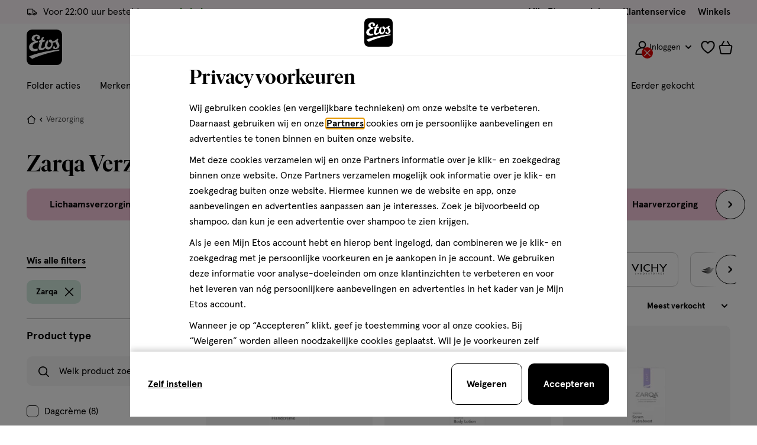

--- FILE ---
content_type: text/html;charset=UTF-8
request_url: https://www.etos.nl/on/demandware.store/Sites-etos-nl-Site/nl_NL/Cart-MiniCart?isCartPage=
body_size: 1322
content:
<div class="c-minicart js-minicart" data-products-list="{}">
  <a
    class="minicart__item minicart__item--link js-minicart-link"
    href="https://www.etos.nl/cart/"
    data-title="Bekijk winkelmandje -"
    data-item-title="product"
    data-items-title="producten"
    data-is-longtail="false"
    data-longtail-max-product-qty="null"
    title="Bekijk winkelmandje - 0 producten"
    aria-label="Bekijk winkelmandje - 0 producten">

    

<svg class="icon icon-cart " width="24px" focusable="false" height="23px">
  <use href="/on/demandware.static/Sites-etos-nl-Site/-/nl_NL/v1769397554428/icons/sprite-main.svg#icon-cart"></use>
</svg>


    

<span class="js-animated-counter" data-animation-id="minicart">
  <span
    class="js-animated-counter-holder animated-counter__holder  animated-counter__holder--hidden js-minicart-quantity"
  >
    0
  </span>

  
    <span class="animated-counter js-animated-counter-helper">
      <span class="animated-counter__dot"></span>
    </span>
  
</span>

  </a>

  


  <div class="c-cart-notification c-cart-notification--desktop js-cart-notification">

    <div class="cart-notification__content">
      <strong
        data-message-add="Product is toegevoegd"
        data-message-remove="Product is verwijderd"
        data-message-one-free="2 producten toegevoegd (1+1 gratis)"
        data-message-multiple="producten toegevoegd"
        class="js-cart-notification-message"
      ></strong>
    </div>

    






































































































































































































































<a

class="c-button--ghost c-button button--extra-small button--icon button--icon-left cart-notification__cta js-cart-notification-button"

 href=https://www.etos.nl/cart/











>


<span class="button__icon">


<svg class="icon icon-cart " width="24px" focusable="false" height="24px">
  <use href="/on/demandware.static/Sites-etos-nl-Site/-/nl_NL/v1769397554428/icons/sprite-main.svg#icon-cart"></use>
</svg>

</span>


<span class="button__label-wrapper">
<span class="button__label js-button-label">
Bekijk
</span>


</span>

</a>




  </div>


  








































































































































































































































<div
  class="c-cart-notification c-abandoned-cart-notification js-abandoned-cart-notification js-modal"
  id="modalAbandonedCartNotification"
  data-quantity="0.0"
  data-is-cart-page="false"
  data-modal-close-all-others="false"
  data-modal-no-body-class="true">
  <div class="abandoned-cart-notification__container">
    <h3 class="abandoned-cart-notification__title u-text-family--secondary u-margin-bottom--xs">Welkom terug!</h3>

    <div class="cart-notification__content abandoned-cart-notification__content">
      <span class="u-padding-bottom--xs-sml">
        Wil je het<span class="u-text--bold"></span> product in je winkelmandje nog bestellen?
      </span>

      
    </div>

    

    <div class="modal__button-container u-flex u-flex-end">
      






































































































































































































































<a

class="c-button--primary button--small abandoned-cart-notification__cta u-text--bold"

 href=https://www.etos.nl/cart/











>



<span class="button__label-wrapper">
<span class="button__label js-button-label">
Bekijk je winkelmandje
</span>


</span>

</a>



    </div>

    <button
      type="button"
      class="modal__button-close js-modal-button-close"
      tabindex="-1"
      aria-label="Sluit modal">
      

<svg class="icon icon-cross " width="20px" focusable="false" height="20px">
  <use href="/on/demandware.static/Sites-etos-nl-Site/-/nl_NL/v1769397554428/icons/sprite-main.svg#icon-cross"></use>
</svg>

    </button>
  </div>
  <div class="modal__background js-modal-button-close"></div>
</div>

</div>


--- FILE ---
content_type: text/html;charset=UTF-8
request_url: https://www.etos.nl/on/demandware.store/Sites-etos-nl-Site/nl_NL/Wishlist-IncludeCounterButton
body_size: 745
content:
<a
  href="https://www.etos.nl/mijnlijstjes/"
  class="js-wishlist-counter wishlist__counter"
  title="Bekijk favorieten"
  aria-label=""
  data-label="Bekijk favorieten"
  data-get-products-url="/on/demandware.store/Sites-etos-nl-Site/nl_NL/ProductLists-GetListJson"
  data-add-list-url="/on/demandware.store/Sites-etos-nl-Site/nl_NL/ProductLists-CreateProductList"
  data-update-list-url="/on/demandware.store/Sites-etos-nl-Site/nl_NL/ProductLists-EditProductList"
  data-remove-list-url="/on/demandware.store/Sites-etos-nl-Site/nl_NL/ProductLists-RemoveProductList"
  data-products-amount="0.0"
  data-last-updated="0.0"
  data-wishlist-collections-enabled="true"
>
  

<svg class="icon icon-wishlist " width="24px" focusable="false" height="24px">
  <use href="/on/demandware.static/Sites-etos-nl-Site/-/nl_NL/v1769397554428/icons/sprite-main.svg#icon-wishlist"></use>
</svg>

  

<span class="js-animated-counter" data-animation-id="wishlist">
  <span
    class="js-animated-counter-holder animated-counter__holder  animated-counter__holder--hidden js-wishlist-quantity"
  >
    0
  </span>

  
    <span class="animated-counter js-animated-counter-helper">
      <span class="animated-counter__dot"></span>
    </span>
  
</span>

</a>


--- FILE ---
content_type: text/javascript; charset=utf-8
request_url: https://p.cquotient.com/pebble?tla=bctn-etos-nl&activityType=viewCategory&callback=CQuotient._act_callback1&cookieId=adl73sRS11ZqeQsaMpCbegNsxo&userId=&emailId=&products=id%3A%3A120767821%7C%7Csku%3A%3A%3B%3Bid%3A%3A120626551%7C%7Csku%3A%3A%3B%3Bid%3A%3A120572193%7C%7Csku%3A%3A%3B%3Bid%3A%3A120742682%7C%7Csku%3A%3A%3B%3Bid%3A%3A120742691%7C%7Csku%3A%3A%3B%3Bid%3A%3A120572185%7C%7Csku%3A%3A%3B%3Bid%3A%3A120627932%7C%7Csku%3A%3A%3B%3Bid%3A%3A120572265%7C%7Csku%3A%3A%3B%3Bid%3A%3A120742674%7C%7Csku%3A%3A%3B%3Bid%3A%3A120572214%7C%7Csku%3A%3A%3B%3Bid%3A%3A120828401%7C%7Csku%3A%3A%3B%3Bid%3A%3A120572249%7C%7Csku%3A%3A%3B%3Bid%3A%3A120572142%7C%7Csku%3A%3A%3B%3Bid%3A%3A120572169%7C%7Csku%3A%3A%3B%3Bid%3A%3A120572231%7C%7Csku%3A%3A%3B%3Bid%3A%3A120787531%7C%7Csku%3A%3A%3B%3Bid%3A%3A120572206%7C%7Csku%3A%3A%3B%3Bid%3A%3A120586472%7C%7Csku%3A%3A%3B%3Bid%3A%3A120617241%7C%7Csku%3A%3A%3B%3Bid%3A%3A120793826%7C%7Csku%3A%3A%3B%3Bid%3A%3A120828380%7C%7Csku%3A%3A%3B%3Bid%3A%3A120572361%7C%7Csku%3A%3A%3B%3Bid%3A%3A120572151%7C%7Csku%3A%3A%3B%3Bid%3A%3A120835096%7C%7Csku%3A%3A&categoryId=2&refinements=%5B%7B%22name%22%3A%22brand%22%2C%22value%22%3A%22Zarqa%22%7D%2C%7B%22name%22%3A%22Category%22%2C%22value%22%3A%222%22%7D%5D&personalized=true&sortingRule=sorting.dynamic.25&realm=BCTN&siteId=etos-nl&instanceType=prd&queryLocale=nl_NL&locale=nl_NL&referrer=&currentLocation=https%3A%2F%2Fwww.etos.nl%2Fverzorging%2Fzarqa%2F&ls=true&_=1769398563521&v=v3.1.3&fbPixelId=__UNKNOWN__
body_size: 267
content:
/**/ typeof CQuotient._act_callback1 === 'function' && CQuotient._act_callback1([{"k":"__cq_uuid","v":"adl73sRS11ZqeQsaMpCbegNsxo","m":34128000},{"k":"__cq_seg","v":"0~0.00!1~0.00!2~0.00!3~0.00!4~0.00!5~0.00!6~0.00!7~0.00!8~0.00!9~0.00","m":2592000}]);

--- FILE ---
content_type: text/javascript; charset=utf-8
request_url: https://e.cquotient.com/recs/bctn-etos-nl/recently-viewed?callback=CQuotient._callback0&_=1769398563185&_device=mac&userId=&cookieId=adl73sRS11ZqeQsaMpCbegNsxo&emailId=&anchors=id%3A%3A2%7C%7Csku%3A%3A%7C%7Ctype%3A%3A%7C%7Calt_id%3A%3A&slotId=product-recommendations-plp-m&slotConfigId=Prod%20Recommendation%7C%20PLP%20%7C%20Laatst%20bekeken&slotConfigTemplate=slots%2Frecommendation%2Fplp_srp.isml&ccver=1.03&realm=BCTN&siteId=etos-nl&instanceType=prd&v=v3.1.3&json=%7B%22userId%22%3A%22%22%2C%22cookieId%22%3A%22adl73sRS11ZqeQsaMpCbegNsxo%22%2C%22emailId%22%3A%22%22%2C%22anchors%22%3A%5B%7B%22id%22%3A%222%22%2C%22sku%22%3A%22%22%2C%22type%22%3A%22%22%2C%22alt_id%22%3A%22%22%7D%5D%2C%22slotId%22%3A%22product-recommendations-plp-m%22%2C%22slotConfigId%22%3A%22Prod%20Recommendation%7C%20PLP%20%7C%20Laatst%20bekeken%22%2C%22slotConfigTemplate%22%3A%22slots%2Frecommendation%2Fplp_srp.isml%22%2C%22ccver%22%3A%221.03%22%2C%22realm%22%3A%22BCTN%22%2C%22siteId%22%3A%22etos-nl%22%2C%22instanceType%22%3A%22prd%22%2C%22v%22%3A%22v3.1.3%22%7D
body_size: 79
content:
/**/ typeof CQuotient._callback0 === 'function' && CQuotient._callback0({"recently-viewed":{"displayMessage":"Recently Viewed","recs":[],"recoUUID":"6e0407f7-5f81-4d59-8ce4-ba543b6d01da"}});